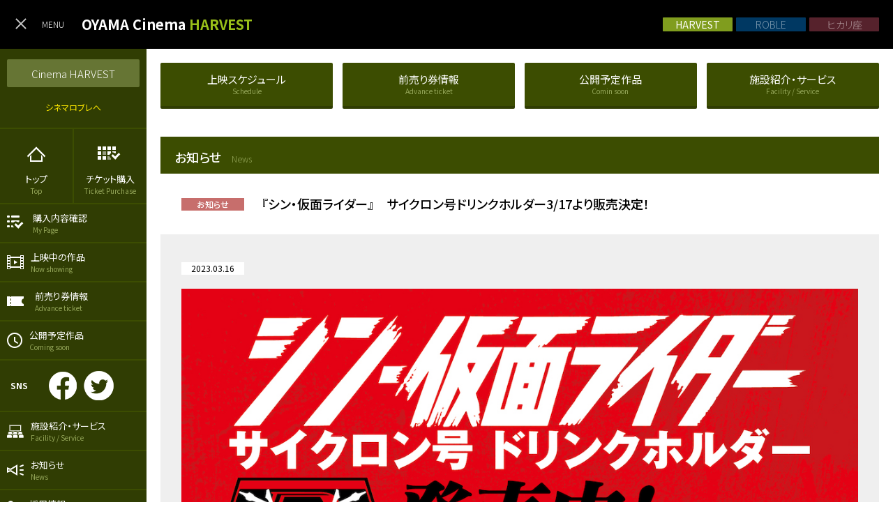

--- FILE ---
content_type: text/html; charset=UTF-8
request_url: https://www.ginsee.jp/harvest/news/2021/070.html
body_size: 3344
content:
<!DOCTYPE html>

<html lang="ja" class="no-scroll">

<head>
	<meta charset="utf-8">
	<meta http-equiv="X-UA-Compatible" content="IE=Edge">
	<meta name="viewport" content="width=device-width,initial-scale=1.0,minimum-scale=1.0">
	<meta name="ginsee-theater" content="harvest">
	<title>『シン・仮面ライダー』　サイクロン号ドリンクホルダー3/17より販売決定！| お知らせ | Oyama cinema Harvest-小山シネマハーヴェスト</title>
	<meta name="keywords" content="シネマ,ハーヴェスト,ウォーク,ロブレ,ロブレ5,映画館,栃木,小山,小山市,小山の映画館,小山市の映画館,sinema,cinama,栃木県,栃木県小山市,ハーベスト,ハーベストウォーク,シネマ,シネマハーベスト,映画" />
	<meta name="description" content="栃木県にある映画館GINSEE。小山シネマハーヴェスト、小山シネマロブレ、宇都宮ヒカリ座の公式サイトです。">
	<meta name="format-detection" content="telephone=no">
	<!-- Favicon, Thumbnail image -->
	<link href="../../../img/favicon.ico" rel="shortcut icon">
	<link rel="apple-touch-icon" sizes="180x180" href="../../../img/apple-touch-icon-180x180.png">
	<!-- OGP -->
	<meta property="og:site_name" content="Oyama cinema Harvest-小山シネマハーヴェスト" />
	<meta property="og:title" content="『シン・仮面ライダー』　サイクロン号ドリンクホルダー3/17より販売決定！ | お知らせ | Oyama cinema Harvest-小山シネマハーヴェスト">
	<meta property="og:description" content="栃木県にある映画館GINSEE。小山シネマハーヴェスト、小山シネマロブレ、宇都宮ヒカリ座の公式サイトです。">
	<meta property="og:url" content="https://www.ginsee.jp/">
	<meta property="og:image" content="https://www.ginsee.jp/img/ginsee_harvest.png">
	<meta property="og:type" content="website">
	<!-- Twitter -->
	<meta name="twitter:card" content="summary_large_image">
	<meta name="twitter:title" content="『シン・仮面ライダー』　サイクロン号ドリンクホルダー3/17より販売決定！ | お知らせ | Oyama cinema Harvest-小山シネマハーヴェスト">
	<meta name="twitter:description" content="栃木県にある映画館GINSEE。小山シネマハーヴェスト、小山シネマロブレ、宇都宮ヒカリ座の公式サイトです。">
	<meta name="twitter:image" content="https://www.ginsee.jp/img/ginsee_harvest.png">
	<!-- External files -->
	<link rel="stylesheet" href="https://fonts.googleapis.com/earlyaccess/notosansjp.css">
	<link rel="stylesheet" href="https://cdnjs.cloudflare.com/ajax/libs/Swiper/6.4.8/swiper-bundle.min.css" integrity="sha512-QbdyHQ4u/kGxcvKqhKEhmWCbo7N9XX30SPzf3oTpBGyot0buywJnX7J49JG7wWlS2A76a/QrXpuKZQKl4m5nSA==" crossorigin="anonymous" />
	<link rel="stylesheet" href="../../../css/style.css">
	<noscript><style>.noscript{display:block;}</style></noscript>
</head>

<body class="news-detail harvest">
	<header class="o-header">
		<div class="o-header__inner">
			<div class="o-header__left">
				<div class="o-hamburger js-hamburger is_active">
					<span></span>
					<span></span>
					<span></span>
				</div>
				<div class="o-header__menu">MENU</div>
				<h1 class="o-header__logo">
					<a href="../../../index.html">
						OYAMA Cinema <span class="harvest">HARVEST</span>
					</a>
				</h1>
			</div>
			<div class="o-header__right o-header__link">
				<a href="../../../index.html" class="o-button harvest current">
					<span>HARVEST</span>
				</a>
				<a href="../../../roble/index.html" class="o-button roble">
					<span>ROBLE</span>
				</a>
				<a href="../../../hikariza/index.html" class="o-button hikariza">
					<span>ヒカリ座</span>
				</a>
			</div>
		</div>
	</header>

	<main class="o-main">
		<nav class="o-nav harvest">
			<div class="o-nav__inner">
				<div class="o-nav__block o-nav__block--large">
					<h2 class="o-button">Cinema HARVEST</h2>
					<a class="o-nav__link" href="../../../roble/index.html">シネマロブレへ</a>
				</div>
				<div class="o-nav__block o-nav__block--double">
					<a href="../../../index.html" class="left">
						<img src="../../../img/menu/icon-top.png" alt="Top">
						<h3>
							トップ
							<span>Top</span>
						</h3>
					</a>
					<a href="https://ginsee.cineticket.jp/ch/theater/cinemaharvest/schedule" target="_blank" class="right">
						<img src="../../../img/menu/icon-ticket-purchase.png" alt="Ticket Purchase">
						<h3>
							チケット購入
							<span>Ticket Purchase</span>
						</h3>
					</a>
				</div>
				<div class="o-nav__block o-nav__block--common">
					<a href="https://ginsee.cineticket.jp/ch/theater/cinemaharvest/inquire_booking" target="_blank">
						<img src="../../../img/menu/icon-my-page.png" alt="My Page">
						<h3>
							購入内容確認
							<span>My Page</span>
						</h3>
					</a>
				</div>
				<div class="o-nav__block o-nav__block--common">
					<a href="../../../harvest/now-showing/index.html">
						<img src="../../../img/menu/icon-now-showing.png" alt="Now showing">
						<h3>
							上映中の作品
							<span>Now showing</span>
						</h3>
					</a>
				</div>
				<div class="o-nav__block o-nav__block--common">
					<a href="../../../harvest/advance-ticket/index.html">
						<img src="../../../img/menu/icon-advance-ticket.png" alt="Advance ticket">
						<h3>
							前売り券情報
							<span>Advance ticket</span>
						</h3>
					</a>
				</div>
				<div class="o-nav__block o-nav__block--common">
					<a href="../../../harvest/coming-soon/index.html">
						<img src="../../../img/menu/icon-coming-soon.png" alt="Coming soon">
						<h3>
							公開予定作品
							<span>Coming soon</span>
						</h3>
					</a>
				</div>
				<div class="o-nav__block o-nav__block--sns">
					<p>
						SNS
					</p>
					<a href="https://www.facebook.com/cinemaoyama" target="_blank">
						<img src="../../../img/menu/icon-facebook.png" alt="Facebook">
					</a>
					<a href="#" target="_blank">
						<img src="../../../img/menu/icon-twitter.png" alt="Twitter">
					</a>
				</div>
				<div class="o-nav__block o-nav__block--common">
					<a href="../../../harvest/facility/index.html">
						<img src="../../../img/menu/icon-facility.png" alt="Facility / Service">
						<h3>
							施設紹介・サービス
							<span>Facility / Service</span>
						</h3>
					</a>
				</div>
				<div class="o-nav__block o-nav__block--common">
					<a href="../../../harvest/news/index.html">
						<img src="../../../img/menu/icon-news.png" alt="News">
						<h3>
							お知らせ
							<span>News</span>
						</h3>
					</a>
				</div>
				<div class="o-nav__block o-nav__block--common">
					<a href="../../../harvest/recruit/index.html">
						<img src="../../../img/menu/icon-recruit.png" alt="Recruit">
						<h3>
							採用情報
							<span>Recruit</span>
						</h3>
					</a>
				</div>
			</div>
		</nav>
		<div class="o-body c-news-detail">
			<div class="o-inner">
				<nav class="o-g-nav harvest">
					<a href="../../../harvest/schedule/index.html" class="o-button">
						<h3>
							上映スケジュール
							<span>Schedule</span>
						</h3>
					</a>
					<a href="../../../harvest/advance-ticket/index.html" class="o-button">
						<h3>
							前売り券情報
							<span>Advance ticket</span>
						</h3>
					</a>
					<a href="../../../harvest/coming-soon/index.html" class="o-button">
						<h3>
							公開予定作品
							<span>Comin soon</span>
						</h3>
					</a>
					<a href="../../../harvest/facility/index.html" class="o-button ">
						<h3>
							施設紹介・サービス
							<span>Facility / Service</span>
						</h3>
					</a>

				</nav>
				<!-- <a class="o-modal o-please">
    <img src="../../../img/common/icon-exclamation-mark.png" alt="!">
    <p>ご来場のお客様へのお願い</p>
</a> -->
				<h2 class="o-title harvest">
					お知らせ<span>News</span>
				</h2>
				<h3 class="c-news-detail__title">
					<span class="news">お知らせ</span>
					<p>『シン・仮面ライダー』　サイクロン号ドリンクホルダー3/17より販売決定！</p>
				</h3>
				<div class="c-news-detail__contents harvest">
					<time>2023.03.16</time>

					<div>
						<img src="../../../img/news/kamen_rider_drink_2023.jpg" alt="シン・仮面ライダー サイクロン号ドリンクホルダー" style="background-color: white;" loading="lazy">
						<p class="note">
							※シネマハーヴェスト、コンセッションにてお求めいただけます。　１セット価格：5500円（税込）<br>
							※単体での販売はございません。必ずドリンクとのセットでの販売となります。<br>
							※ドリンクは、コカ・コーラ、コカ・コーラゼロ、メロンソーダ、ジンジャーエール、カルピス、ウーロン茶、アイスティーよりお選びいただけます。<br>
							※商品画像はイメージです。実際の商品とは異なる場合がございます。<br>
							※数量限定の為、なくなり次第終了となります。
						</p>
					</div>
				</div>
				<a href="../index.html" class="c-news-detail__back harvest">
					お知らせ一覧に戻る
				</a>
			</div>
		</div>
	</main>

	<footer id="footer" class="o-footer">
		<ul class="o-footer__top">
			<li>
				<a href="../../../harvest/facility/index.html">施設紹介・サービス</a>
			</li>
			<li>
				<a href="../../../harvest/recruit/index.html">採用情報</a>
			</li>
			<li>
				<a class="o-button contact" href="../../../harvest/faq/index.html#contact">お問い合わせ</a>
			</li>
		</ul>
		<div class="o-footer__bottom">
			<img src="../../../img/footer/logo-footer.png" srcset="../../../img/footer/logo-footer.png 1x,../../../img/footer/logo-footer@2x.png 2x" alt="Logo">
			<address class="o-footer__copy">&copy; Ginsee.co.,ltd.</address>
		</div>
	</footer>
	<script src="https://ajax.googleapis.com/ajax/libs/jquery/3.4.1/jquery.min.js" defer></script>
	<script src="https://cdnjs.cloudflare.com/ajax/libs/jquery-cookie/1.4.1/jquery.cookie.min.js" defer></script>
	<script src="https://cdnjs.cloudflare.com/ajax/libs/Swiper/6.4.8/swiper-bundle.min.js" integrity="sha512-9bpSJxAAJvmeQaFXUNEj1/0eGdUshcOiO8M5PrRX0WT3S8s7omJGVe8sL1VoePTYPSariYUqnYJ/XbDwH4hbrA==" crossorigin="anonymous"></script>
	<script src="../../../js/index.js" defer></script>

</body>
</html>


--- FILE ---
content_type: text/css
request_url: https://www.ginsee.jp/css/style.css
body_size: 10911
content:
html,body{font-family:'Noto Sans JP', sans-serif;-webkit-font-feature-settings:"palt";font-feature-settings:"palt"}body,div,dl,dt,dd,ul,ol,li,h1,h2,h3,h4,h5,h6,pre,form,fieldset,input,textarea,p,blockquote,th,td{margin:0;padding:0}address,caption,cite,code,dfn,em,strong,th,var{font-style:normal}table{border-collapse:collapse;border-spacing:0}caption,th{text-align:left}q:before,q:after{content:''}object,embed{vertical-align:top}hr,legend{display:none;clear:both}h1,h2,h3,h4,h5,h6{font-size:100%;font-weight:normal}img,abbr,acronym,fieldset{border:0;vertical-align:bottom;outline:none}li{list-style-type:none}ul{list-style-type:none}ul.disc{padding-left:2em;line-height:1.5;margin-bottom:2em}ul.disc li{margin-top:1em;list-style-type:disc}ul.disc li ul{padding-left:3em}ul.disc li ul li{list-style-type:none}ul.disc li ul.disc li{list-style-type:disc}ul.disc li ol{padding-left:3em}ul.disc li ol li{list-style-type:none}ul.disc li ol.decimal li{list-style-type:decimal}ol{list-style-type:none}ol.decimal{padding-left:2em;line-height:1.5;margin-bottom:2em}ol.decimal ul{margin-bottom:2em}ol.decimal li{margin-top:1em;list-style-type:decimal}ol.decimal li ul{padding-left:3em}ol.decimal li ul li{list-style-type:none}ol.decimal li ul.disc li{list-style-type:disc}ol.decimal li ol{padding-left:3em}ol.decimal li ol li{list-style-type:none}ol.decimal li ol.decimal li{list-style-type:decimal}dl dt{font-size:1.8rem;font-weight:700}@media screen and (max-width: 750px){dl dt{font-size:1.6rem}}dl dd{padding-left:2em}button{background-color:transparent;border:none;cursor:pointer;outline:none;padding:0;-webkit-appearance:none;-moz-appearance:none;appearance:none}input{-webkit-appearance:none;-moz-appearance:none;appearance:none;border:none;outline:none}textarea{-webkit-appearance:none;-moz-appearance:none;appearance:none;border:0;outline:none}*{-webkit-box-sizing:border-box;box-sizing:border-box;-webkit-text-size-adjust:100%;-moz-text-size-adjust:100%;-ms-text-size-adjust:100%;text-size-adjust:100%}html{font-weight:400;font-size:62.5%;line-height:1.5;color:#fff;background:#fff;-webkit-font-smoothing:antialiased}body{font-weight:400;width:100%;min-width:100%;height:100%;font-size:1.4rem;position:relative}@media screen and (max-width: 750px){body.scroll_stop{overflow:hidden}}img{width:auto;max-width:100%;height:auto}a{color:#fff;font-weight:400;text-decoration:none;-webkit-transition:.3s all ease-in-out;transition:.3s all ease-in-out}a:hover{opacity:0.8}a.underline{text-decoration:underline}a:hover img{opacity:0.8}p{word-break:break-all}[hidden]{display:none !important}.o-header{background-color:#000;padding:25px 0}.o-header__inner{display:-webkit-box;display:-ms-flexbox;display:flex;-webkit-box-align:center;-ms-flex-align:center;align-items:center;-webkit-box-pack:justify;-ms-flex-pack:justify;justify-content:space-between;padding:0 20px}.o-header__left{display:-webkit-box;display:-ms-flexbox;display:flex;-webkit-box-align:center;-ms-flex-align:center;align-items:center;-webkit-box-pack:start;-ms-flex-pack:start;justify-content:flex-start}.o-header__menu{line-height:1;font-size:1.2rem;font-weight:300;margin-left:20px}@media screen and (max-width: 750px){.o-header__menu{display:none}}.o-header__logo{line-height:1;margin-left:25px}.o-header__logo a{font-size:2.0rem;font-weight:700}.o-header__logo span.harvest{color:#99bf19}.o-header__logo span.roble{color:#70c1ff}.o-header__logo span.hikariza{color:#CD3A55}@media screen and (max-width: 750px){.o-header__right{display:none}}.o-header__link{display:-webkit-box;display:-ms-flexbox;display:flex}@media screen and (max-width: 750px){.o-header__link{display:none}}.o-header__link a{font-weight:300;line-height:0}.o-header__link a:hover{opacity:1}.o-header__link a:hover span{opacity:1}.o-header__link a:hover.harvest{background-color:#809d1e}.o-header__link a:hover.roble{background-color:#1e89da}.o-header__link a:hover.hikariza{background-color:#a7001f}.o-header__link a span{-webkit-transition:.3s all ease-in-out;transition:.3s all ease-in-out;opacity:.5}.o-header__link a.harvest{background-color:#3c4d01}.o-header__link a.roble{background-color:#003862}.o-header__link a.hikariza{background-color:#56222c}.o-header__link a.current{font-weight:400}.o-header__link a.current span{opacity:1}.o-header__link a.current.harvest{background-color:#809d1e}.o-header__link a.current.roble{background-color:#1e89da}.o-header__link a.current.hikariza{background-color:#a7001f}.o-header__link a+a{margin-left:5px}.hikariza .o-header{padding:24px 0}.hikariza .o-header__logo a{font-size:2.2rem}.o-main{position:relative;display:-webkit-box;display:-ms-flexbox;display:flex;-webkit-box-pack:justify;-ms-flex-pack:justify;justify-content:space-between;min-height:689px}@media screen and (max-width: 750px){.o-main{-webkit-box-align:start;-ms-flex-align:start;align-items:flex-start;min-height:auto}}.o-body{position:relative;z-index:10;-webkit-transition:.3s all ease-in-out;transition:.3s all ease-in-out;padding:20px 0 50px;padding-left:0;width:100%;color:#000}@media screen and (max-width: 750px){.o-body{padding:10px 0 40px}}.o-body.slide_body{padding-left:210px}@media screen and (max-width: 750px){.o-body.slide_body{padding-left:0}}.o-footer{font-size:1.2rem;font-weight:300}.o-footer__top{background-color:#333333;padding:15px;display:-webkit-box;display:-ms-flexbox;display:flex;-webkit-box-align:center;-ms-flex-align:center;align-items:center;-webkit-box-pack:end;-ms-flex-pack:end;justify-content:flex-end;-ms-flex-wrap:wrap;flex-wrap:wrap}@media screen and (max-width: 750px){.o-footer__top{-webkit-box-pack:center;-ms-flex-pack:center;justify-content:center;padding-bottom:0}}@media screen and (max-width: 750px){.o-footer__top li{margin-bottom:15px}}.o-footer__top li+li{margin-left:30px}.o-footer__top li .contact{background-color:#000}.o-footer__top li .contact.hikariza{background-color:#772e2e}.o-footer__bottom{background-color:#151515;padding:10px 15px;display:-webkit-box;display:-ms-flexbox;display:flex;-webkit-box-align:center;-ms-flex-align:center;align-items:center;-webkit-box-pack:justify;-ms-flex-pack:justify;justify-content:space-between}.o-inner{max-width:calc(1150px + 40px);padding:0 20px;margin:0 auto}@media screen and (max-width: 750px){.o-inner{max-width:calc(1150px + 20px);padding:0 10px}}.o-inner--wide{max-width:calc(1160px + 40px)}.o-hamburger{position:relative;width:20px;height:16px;display:-webkit-box;display:-ms-flexbox;display:flex;-webkit-box-align:center;-ms-flex-align:center;align-items:center;-webkit-box-pack:center;-ms-flex-pack:center;justify-content:center;-webkit-box-orient:vertical;-webkit-box-direction:normal;-ms-flex-direction:column;flex-direction:column;-webkit-transition:.3s all ease-in-out;transition:.3s all ease-in-out}.o-hamburger:hover{cursor:pointer}.o-hamburger span{position:relative;display:inline-block;width:20px;height:2px;background-color:#c5c5c5;-webkit-transition:.3s all ease-in-out;transition:.3s all ease-in-out}.o-hamburger span+span{margin-top:5px}.o-hamburger.is_active{background-color:transparent;border:none}.o-hamburger.is_active span:nth-child(1){-webkit-transform:rotate(45deg);transform:rotate(45deg)}.o-hamburger.is_active span:nth-child(2){display:none}.o-hamburger.is_active span:nth-child(3){-webkit-transform:rotate(-45deg);transform:rotate(-45deg)}.o-hamburger.is_active span+span{margin-top:0;top:-2px}.o-nav{position:fixed;z-index:9999;left:-210px;width:210px;height:100%;-webkit-transition:.3s all ease-in-out;transition:.3s all ease-in-out;background-repeat:no-repeat;overflow-y:scroll}@media screen and (max-width: 750px){.o-nav{height:auto;max-height:500px}}.o-nav.slide_nav{position:absolute;left:0}.o-nav.harvest{background-color:#303d03;background-image:url(../img/menu/bg-harvest.png);background-position:left bottom -30px}.o-nav.harvest h2{background-color:#667534}.o-nav.harvest span{color:#94a659}.o-nav.harvest .o-nav__block{border-bottom:2px solid #3c4d01}.o-nav.harvest .o-nav__block--double a.left{border-right:1px solid #3c4d01}.o-nav.harvest .o-nav__block--double a.right{border-left:1px solid #3c4d01}.o-nav.roble{background-color:#001f36;background-image:url(../img/menu/bg-roble.png);background-position:left bottom}.o-nav.roble h2{background-color:#0068b7}.o-nav.roble span{color:#6f9aba}.o-nav.roble .o-nav__block{border-bottom:2px solid #003862}.o-nav.roble .o-nav__block--double a.left{border-right:1px solid #003862}.o-nav.roble .o-nav__block--double a.right{border-left:1px solid #003862}.o-nav.hikariza{background-color:#a7001f;background-image:url(../img/menu/bg-hikariza.png);background-position:left bottom}.o-nav.hikariza h2{background-color:#CD3A55}.o-nav.hikariza span{color:#f26d86}.o-nav.hikariza .o-nav__block{border-bottom:2px solid #830018}.o-nav.hikariza .o-nav__block--double a.left{border-right:1px solid #830018}.o-nav.hikariza .o-nav__block--double a.right{border-left:1px solid #830018}.o-nav__inner{overflow-y:scroll}.o-nav h2{width:190px;height:40px;font-size:1.5rem;border-radius:2px}.o-nav h3{font-size:1.3rem}.o-nav span{font-size:1.0rem;display:block}.o-nav__link{display:block;margin-top:20px;color:#ffea00;font-size:1.2rem}.o-nav__block{padding:10px}.o-nav__block--large{text-align:center;padding:15px 10px 20px}.o-nav__block--double{padding:0;display:-webkit-box;display:-ms-flexbox;display:flex;-webkit-box-align:start;-ms-flex-align:start;align-items:flex-start;-webkit-box-pack:justify;-ms-flex-pack:justify;justify-content:space-between}.o-nav__block--double a{padding-top:25px;padding-bottom:10px;width:50%;display:-webkit-box;display:-ms-flexbox;display:flex;-webkit-box-align:center;-ms-flex-align:center;align-items:center;-webkit-box-pack:center;-ms-flex-pack:center;justify-content:center;-webkit-box-orient:vertical;-webkit-box-direction:normal;-ms-flex-direction:column;flex-direction:column}.o-nav__block--double a h3{text-align:center;margin-top:15px}.o-nav__block--common a{display:-webkit-box;display:-ms-flexbox;display:flex;-webkit-box-align:center;-ms-flex-align:center;align-items:center;-webkit-box-pack:start;-ms-flex-pack:start;justify-content:flex-start}.o-nav__block--common a h3{margin-left:10px;display:-webkit-box;display:-ms-flexbox;display:flex;-webkit-box-align:start;-ms-flex-align:start;align-items:flex-start;-webkit-box-pack:start;-ms-flex-pack:start;justify-content:flex-start;-webkit-box-orient:vertical;-webkit-box-direction:normal;-ms-flex-direction:column;flex-direction:column}.o-nav__block--sns{padding:15px;display:-webkit-box;display:-ms-flexbox;display:flex;-webkit-box-align:center;-ms-flex-align:center;align-items:center;-webkit-box-pack:start;-ms-flex-pack:start;justify-content:flex-start}.o-nav__block--sns p{font-size:1.2rem;font-weight:700;margin-right:20px}.o-nav__block--sns a{display:block;margin-left:10px}.o-nav__block--comming-soon{display:none}.o-g-nav{display:-webkit-box;display:-ms-flexbox;display:flex;-webkit-box-align:center;-ms-flex-align:center;align-items:center;-webkit-box-pack:justify;-ms-flex-pack:justify;justify-content:space-between;margin-bottom:40px}@media screen and (max-width: 750px){.o-g-nav{-ms-flex-wrap:wrap;flex-wrap:wrap;margin-bottom:20px}}.o-g-nav.harvest a{background-color:#3c4d01;border-bottom:4px solid #303d03}.o-g-nav.harvest a:hover{opacity:1;background-color:#667534}.o-g-nav.harvest a:hover span{color:#fff}.o-g-nav.harvest a.current{background-color:#667534}.o-g-nav.harvest a.current span{color:#fff}.o-g-nav.harvest span{color:#94a659;font-size:1.0rem;display:block}.o-g-nav.roble a{background-color:#003862;border-bottom:4px solid #001f36}.o-g-nav.roble a:hover{opacity:1;background-color:#0068b7}.o-g-nav.roble a:hover span{color:#fff}.o-g-nav.roble a.current{background-color:#0068b7}.o-g-nav.roble a.current span{color:#fff}.o-g-nav.roble span{color:#6f9aba;font-size:1.0rem;display:block}.o-g-nav.hikariza a{background-color:#a7001f;border-bottom:4px solid #830018}.o-g-nav.hikariza a:hover{opacity:1;background-color:#CD3A55}.o-g-nav.hikariza a:hover span{color:#fff}.o-g-nav.hikariza a.current{background-color:#CD3A55}.o-g-nav.hikariza a.current span{color:#fff}.o-g-nav.hikariza span{color:#f26d86;font-size:1.0rem;display:block}.o-g-nav a{display:-webkit-box;display:-ms-flexbox;display:flex;-webkit-box-align:center;-ms-flex-align:center;align-items:center;-webkit-box-pack:center;-ms-flex-pack:center;justify-content:center;-webkit-box-orient:vertical;-webkit-box-direction:normal;-ms-flex-direction:column;flex-direction:column;width:24%;height:66px;border-radius:2px}@media screen and (max-width: 750px){.o-g-nav a{width:48%;height:56px;margin-bottom:10px}}.o-g-nav a h3{font-size:1.5rem;text-align:center}.o-g-nav a span{font-size:1.2rem;display:block;margin-top:5px}.o-g-nav a.coming-soon{pointer-events:none;opacity:.5;-webkit-filter:gray;filter:gray;-webkit-filter:grayscale(1);filter:grayscale(1)}.o-button{color:#fff;font-weight:300;line-height:1;display:-webkit-box;display:-ms-flexbox;display:flex;-webkit-box-align:center;-ms-flex-align:center;align-items:center;-webkit-box-pack:center;-ms-flex-pack:center;justify-content:center;width:100px;height:20px;border-radius:1px}.o-please{max-width:470px;height:45px;margin:40px auto;background:-webkit-gradient(linear, left top, left bottom, from(#e9382f), to(#b82821));background:linear-gradient(to bottom, #e9382f, #b82821);display:-webkit-box;display:-ms-flexbox;display:flex;-webkit-box-align:center;-ms-flex-align:center;align-items:center;-webkit-box-pack:center;-ms-flex-pack:center;justify-content:center}@media screen and (max-width: 750px){.o-please{margin:20px auto}}.o-please:hover{cursor:pointer}.o-please p{margin-left:10px;font-size:1.8rem;font-weight:500}.o-title{position:relative;line-height:1;color:#fff;font-size:1.8rem;font-weight:500;padding:20px 20px 15px;margin-bottom:30px}@media screen and (max-width: 750px){.o-title{margin-bottom:20px}}.o-title.harvest{background-color:#3c4d01}.o-title.harvest span{color:#94a659}.o-title.harvest .news-link{background-image:url(../img/common/show-all-arrow_harvest.png)}.o-title.roble{background-color:#003862}.o-title.roble span{color:#6f9aba}.o-title.roble .news-link{background-image:url(../img/common/show-all-arrow_roble.png)}.o-title.hikariza{background-color:#830018}.o-title.hikariza span{color:#f26d86}.o-title.hikariza .news-link{background-image:url(../img/common/show-all-arrow_hikariza.png)}.o-title span{font-size:1.2rem;font-weight:300;display:inline-block;margin-left:15px}.o-title .news-link{display:-webkit-inline-box;display:-ms-inline-flexbox;display:inline-flex;-webkit-box-align:center;-ms-flex-align:center;align-items:center;-webkit-box-pack:center;-ms-flex-pack:center;justify-content:center;margin-left:30px;font-size:1.2rem;font-weight:400;background-repeat:no-repeat;background-size:contain;width:94px;height:24px}@media screen and (max-width: 750px){.o-title .news-link{margin-left:15px}}.o-sub-title{position:relative;line-height:1;color:#fff;font-size:1.6rem;font-weight:300;padding:15px 20px;margin-bottom:20px}@media screen and (max-width: 750px){.o-sub-title{margin-bottom:10px}}.o-sub-title.harvest{background-color:#667534}.o-sub-title.roble{background-color:#0068b7}.o-sub-title.hikariza{background-color:#CD3A55}.swiper-custom-parent{position:relative}.swiper-wrapper{width:100%}.swiper1{width:95%}@media screen and (max-width: 750px){.swiper1{width:100%}}.swiper1 .swiper-slide:hover{cursor:pointer}.swiper2{width:100%}.swiper2 .swiper-slide{opacity:0 !important}.swiper2 .swiper-slide-active{opacity:1 !important;width:100% !important}.swiper-button-prev{background-color:#454545;width:20px;height:100px;left:0;outline:none;top:0;margin-top:0}.swiper-button-prev::after{content:none}.swiper-button-prev::before{content:"";display:inline-block;width:11px;height:18px;background-image:url(../img/schedule/arrow-prev.png);background-size:contain;background-repeat:no-repeat}.swiper-button-next{background-color:#454545;width:20px;height:100px;right:0;outline:none;top:0;margin-top:0}.swiper-button-next::after{content:none}.swiper-button-next::before{content:"";display:inline-block;width:11px;height:18px;background-image:url(../img/schedule/arrow-next.png);background-size:contain;background-repeat:no-repeat}.o-overlay{display:none;-webkit-box-align:center;-ms-flex-align:center;align-items:center;-webkit-box-pack:center;-ms-flex-pack:center;justify-content:center;width:100%;height:100%;background:rgba(0,0,0,0.6);position:fixed;z-index:9999;top:50%;left:50%;-webkit-transform:translate(-50%, -50%);transform:translate(-50%, -50%)}.o-overlay .contents-area{width:75%;height:50%;background-color:#fff;position:absolute;top:50%;left:50%;-webkit-transform:translateY(-50%) translateX(-50%);transform:translateY(-50%) translateX(-50%);z-index:999;display:-webkit-box;display:-ms-flexbox;display:flex;-webkit-box-align:center;-ms-flex-align:center;align-items:center;-webkit-box-pack:center;-ms-flex-pack:center;justify-content:center;-webkit-box-orient:vertical;-webkit-box-direction:normal;-ms-flex-direction:column;flex-direction:column}.o-overlay .contents-area p{padding:15px;color:#000}.o-overlay .contents-area a{color:#000}.o-overlay .contents-area button{display:block;font-size:1.2rem;color:#fff;border:2px;position:absolute;right:0;bottom:-1.5em}.o-overlay .contents-area button .cross{position:relative;display:inline-block;width:12px;height:12px}.o-overlay .contents-area button .cross span{display:block;background-color:#fff;width:14px;height:1px;position:absolute}.o-overlay .contents-area button .cross span.top{top:7px;-webkit-transform:rotate(45deg);transform:rotate(45deg)}.o-overlay .contents-area button .cross span.bottom{bottom:4px;-webkit-transform:rotate(-45deg);transform:rotate(-45deg)}.o-form{background-color:#efefef}.o-form__contents{padding:25px 25px 30px}@media screen and (max-width: 750px){.o-form__contents{padding:15px}}.o-form__visible-block{max-width:calc(570px + 20px);padding:0 10px;margin:0 auto}.o-form__hidden-block{max-width:calc(570px + 20px);padding:0 10px;margin:0}.o-form__hidden-block span{font-weight:700}.o-form__check-text{margin-bottom:20px;color:#667534;font-weight:500}.o-form__block+.o-form__block{margin-top:20px}@media screen and (max-width: 750px){.o-form__block+.o-form__block{margin-top:30px}}.o-form__input-box{width:100%}.o-form__error{margin-top:5px;color:#ff6464;font-size:1.2rem}.o-form label{font-weight:500;display:block;margin-bottom:10px}.o-form__required{display:inline-block;margin-left:1em;font-size:1.1rem;font-weight:300;color:#ff6464}.o-form input{width:100%;min-height:40px;padding:1em;background-color:#fff;border:1px solid #dfdfdf;border-radius:3px}.o-form textarea{width:100%;min-height:120px;padding:1em;resize:vertical;border:1px solid #dfdfdf;border-radius:3px}@media screen and (max-width: 750px){.o-form textarea{min-height:100px}}.o-form button{display:-webkit-box;display:-ms-flexbox;display:flex;-webkit-box-align:center;-ms-flex-align:center;align-items:center;-webkit-box-pack:center;-ms-flex-pack:center;justify-content:center;color:#fff;background:-webkit-gradient(linear, left top, left bottom, from(#ffb400), to(#ee7b00));background:linear-gradient(to bottom, #ffb400, #ee7b00);width:200px;height:40px;margin:30px auto 0}@media screen and (max-width: 750px){.o-form button{margin-top:15px}}.c-top__news .news-list{margin-top:30px;background-color:#efefef;padding:40px 30px}@media screen and (max-width: 750px){.c-top__news .news-list{margin-top:20px;padding:20px 15px}}.c-top__news .news-list li+li{margin-top:20px}.c-top__news .news-list li a{display:-webkit-box;display:-ms-flexbox;display:flex;-webkit-box-align:start;-ms-flex-align:start;align-items:flex-start;-webkit-box-pack:start;-ms-flex-pack:start;justify-content:flex-start}.c-top__news .news-list li span{color:#fff;display:block;min-width:90px;height:18px;line-height:1;font-size:1.2rem;font-weight:500;display:-webkit-box;display:-ms-flexbox;display:flex;-webkit-box-align:center;-ms-flex-align:center;align-items:center;-webkit-box-pack:center;-ms-flex-pack:center;justify-content:center}.c-top__news .news-list li span.all.harvest{background-color:#303d03}.c-top__news .news-list li span.all.roble{background-color:#001f36}.c-top__news .news-list li span.all.hikariza{background-color:#830018}.c-top__news .news-list li span.news{background-color:#c76e6c}.c-top__news .news-list li span.guide{background-color:#2963a5}.c-top__news .news-list li span.event{background-color:#65bd56}.c-top__news .news-list li span.campaign{background-color:#e0ab25}.c-top__news .news-list li p{color:#000;font-size:1.4rem;margin-left:10px}.c-top__schedule{margin-top:30px}.c-news__category{padding-left:30px;max-width:530px;display:-webkit-box;display:-ms-flexbox;display:flex;-webkit-box-align:center;-ms-flex-align:center;align-items:center;-webkit-box-pack:justify;-ms-flex-pack:justify;justify-content:space-between;-ms-flex-wrap:wrap;flex-wrap:wrap}@media screen and (max-width: 750px){.c-news__category{max-width:100%;padding-left:0}}.c-news__category button{color:#fff;display:block;width:90px;height:18px;line-height:1;font-size:1.2rem;font-weight:500;display:-webkit-box;display:-ms-flexbox;display:flex;-webkit-box-align:center;-ms-flex-align:center;align-items:center;-webkit-box-pack:center;-ms-flex-pack:center;justify-content:center}@media screen and (max-width: 750px){.c-news__category button{width:48%;margin-bottom:10px}}.c-news__category button.all.harvest{background-color:#303d03}.c-news__category button.all.roble{background-color:#001f36}.c-news__category button.all.hikariza{background-color:#830018}.c-news__category button.news{background-color:#c76e6c}.c-news__category button.guide{background-color:#2963a5}.c-news__category button.event{background-color:#65bd56}.c-news__category button.campaign{background-color:#e0ab25}.c-news__list{margin-top:30px;background-color:#efefef;padding:40px 30px}@media screen and (max-width: 750px){.c-news__list{margin-top:20px;padding:20px 15px}}.c-news__list li{border-bottom:1px solid #d4d4d4;padding-bottom:20px}.c-news__list li+li{margin-top:20px}.c-news__list li a{display:-webkit-box;display:-ms-flexbox;display:flex;-webkit-box-align:start;-ms-flex-align:start;align-items:flex-start;-webkit-box-pack:start;-ms-flex-pack:start;justify-content:flex-start}.c-news__list li span{color:#fff;display:block;min-width:90px;height:18px;line-height:1;font-size:1.2rem;font-weight:500;display:-webkit-box;display:-ms-flexbox;display:flex;-webkit-box-align:center;-ms-flex-align:center;align-items:center;-webkit-box-pack:center;-ms-flex-pack:center;justify-content:center}.c-news__list li span.all.harvest{background-color:#303d03}.c-news__list li span.all.roble{background-color:#001f36}.c-news__list li span.all.hikariza{background-color:#830018}.c-news__list li span.news{background-color:#c76e6c}.c-news__list li span.guide{background-color:#2963a5}.c-news__list li span.event{background-color:#65bd56}.c-news__list li span.campaign{background-color:#e0ab25}.c-news__list li p{color:#000;font-size:1.4rem;margin-left:10px}.c-news-detail__title{padding-left:30px;display:-webkit-box;display:-ms-flexbox;display:flex;-webkit-box-align:start;-ms-flex-align:start;align-items:flex-start;-webkit-box-pack:start;-ms-flex-pack:start;justify-content:flex-start}@media screen and (max-width: 750px){.c-news-detail__title{padding-left:0;-webkit-box-orient:vertical;-webkit-box-direction:normal;-ms-flex-direction:column;flex-direction:column}}.c-news-detail__title span{position:relative;top:5px;color:#fff;display:block;min-width:90px;height:18px;line-height:1;font-size:1.2rem;font-weight:500;display:-webkit-box;display:-ms-flexbox;display:flex;-webkit-box-align:center;-ms-flex-align:center;align-items:center;-webkit-box-pack:center;-ms-flex-pack:center;justify-content:center}@media screen and (max-width: 750px){.c-news-detail__title span{top:auto}}.c-news-detail__title span.all.harvest{background-color:#303d03}.c-news-detail__title span.all.roble{background-color:#001f36}.c-news-detail__title span.all.hikariza{background-color:#830018}.c-news-detail__title span.news{background-color:#c76e6c}.c-news-detail__title span.guide{background-color:#2963a5}.c-news-detail__title span.event{background-color:#65bd56}.c-news-detail__title span.campaign{background-color:#e0ab25}.c-news-detail__title p{color:#000;font-size:1.8rem;font-weight:500;margin-left:25px}@media screen and (max-width: 750px){.c-news-detail__title p{margin-left:0;margin-top:5px}}.c-news-detail__contents{margin-top:30px;background-color:#efefef;padding:40px 30px}@media screen and (max-width: 750px){.c-news-detail__contents{margin-top:20px;padding:20px 15px}}.c-news-detail__contents.harvest a{color:#94a659}.c-news-detail__contents.roble a{color:#6f9aba}.c-news-detail__contents.hikariza a{color:#f26d86}.c-news-detail__contents time{display:block;margin-bottom:20px;background-color:#fff;max-width:90px;height:18px;line-height:1;font-size:1.2rem;font-weight:400;display:-webkit-box;display:-ms-flexbox;display:flex;-webkit-box-align:center;-ms-flex-align:center;align-items:center;-webkit-box-pack:center;-ms-flex-pack:center;justify-content:center}.c-news-detail__contents div+div{margin-top:30px}.c-news-detail__contents h4{font-weight:700}.c-news-detail__contents p{line-height:1.8}.c-news-detail__contents p.note{color:#525252;font-size:1.2rem}.c-news-detail__back{margin:20px auto 0;background-color:#f9fcef;font-size:1.6rem;display:-webkit-box;display:-ms-flexbox;display:flex;-webkit-box-align:center;-ms-flex-align:center;align-items:center;-webkit-box-pack:center;-ms-flex-pack:center;justify-content:center;width:266px;height:41px}.c-news-detail__back.harvest{color:#667534;border:2px solid #667534}.c-news-detail__back.roble{color:#0068b7;border:2px solid #0068b7}.c-news-detail__back.hikariza{color:#CD3A55;border:2px solid #CD3A55}.c-movie__list{display:-webkit-box;display:-ms-flexbox;display:flex;-webkit-box-pack:justify;-ms-flex-pack:justify;justify-content:space-between;-ms-flex-wrap:wrap;flex-wrap:wrap}.c-movie__list::after{content:"";display:block;width:31%}.c-movie__list li{width:31%;margin-bottom:40px;display:-webkit-box;display:-ms-flexbox;display:flex;-webkit-box-orient:vertical;-webkit-box-direction:normal;-ms-flex-direction:column;flex-direction:column;background-color:#454545}@media screen and (max-width: 750px){.c-movie__list li{width:48%;margin-bottom:15px}}.c-movie__list li .image{overflow:hidden;text-align:center;border:1px solid #454545;background-color:#fafafa}.c-movie__list li .image img{max-width:170px}@media screen and (max-width: 750px){.c-movie__list li .image img{max-width:100%}}.c-movie__list li .image--wide img{max-width:100%}@media screen and (max-width: 750px){.c-movie__list li .image--wide img{max-width:100%}}.c-movie__list li h3{padding:20px 20px 40px}.c-movie__list li h3 .title{display:block;color:#fff;font-size:1.8rem;font-weight:500}.c-movie__list li h3 .alt{display:block;font-size:1.2rem;font-weight:300;color:#aeaeae}.c-movie__list li .box{margin-top:auto;padding:0 20px 20px;display:-webkit-box;display:-ms-flexbox;display:flex;-webkit-box-align:start;-ms-flex-align:start;align-items:flex-start;-webkit-box-pack:justify;-ms-flex-pack:justify;justify-content:space-between;-ms-flex-wrap:wrap;flex-wrap:wrap}.c-movie__list li .box a{display:-webkit-box;display:-ms-flexbox;display:flex;-webkit-box-align:center;-ms-flex-align:center;align-items:center;-webkit-box-pack:center;-ms-flex-pack:center;justify-content:center;line-height:1;background:-webkit-gradient(linear, left top, left bottom, from(#ffb400), to(#ee7b00));background:linear-gradient(to bottom, #ffb400, #ee7b00);width:100%;max-width:200px;height:40px}.c-movie__list li .box span{margin-top:10px;width:90px;height:24px;line-height:1;font-weight:500;display:-webkit-box;display:-ms-flexbox;display:flex;-webkit-box-align:center;-ms-flex-align:center;align-items:center;-webkit-box-pack:center;-ms-flex-pack:center;justify-content:center}.c-movie__list li .box span.coming-soon{background-color:#de0000;color:#fff}.c-movie__list li .box span.new{background-color:#fff;color:#ff7070}.c-movie__list li .box span.now{background-color:#fff;color:#3c4d01}.c-movie__list li .box span.fin{background-color:#fff;color:#b098ec}.c-movie-guide .contents-head{background-color:#454545;padding:15px 15px 15px 25px;display:-webkit-box;display:-ms-flexbox;display:flex;-webkit-box-align:start;-ms-flex-align:start;align-items:flex-start;-webkit-box-pack:justify;-ms-flex-pack:justify;justify-content:space-between}@media screen and (max-width: 750px){.c-movie-guide .contents-head{padding:10px;-webkit-box-orient:vertical;-webkit-box-direction:normal;-ms-flex-direction:column;flex-direction:column}}.c-movie-guide .contents-head h3{font-size:2.2rem;color:#fff;display:-webkit-box;display:-ms-flexbox;display:flex;-webkit-box-align:end;-ms-flex-align:end;align-items:flex-end;max-width:90%}@media screen and (max-width: 750px){.c-movie-guide .contents-head h3{font-size:1.8rem;max-width:100%;-webkit-box-orient:vertical;-webkit-box-direction:normal;-ms-flex-direction:column;flex-direction:column;-webkit-box-align:start;-ms-flex-align:start;align-items:flex-start}}.c-movie-guide .contents-head h3 span{display:block;margin-left:20px;color:#aeaeae;font-size:1.2rem}@media screen and (max-width: 750px){.c-movie-guide .contents-head h3 span{margin-left:0}}.c-movie-guide .contents-head .mark{min-width:90px;height:24px;line-height:1;font-weight:500;display:-webkit-box;display:-ms-flexbox;display:flex;-webkit-box-align:center;-ms-flex-align:center;align-items:center;-webkit-box-pack:center;-ms-flex-pack:center;justify-content:center}@media screen and (max-width: 750px){.c-movie-guide .contents-head .mark{margin-top:10px}}.c-movie-guide .contents-head .mark.coming-soon{background-color:#de0000;color:#fff}.c-movie-guide .contents-head .mark.new{background-color:#fff;color:#ff7070}.c-movie-guide .contents-head .mark.now{background-color:#fff;color:#3c4d01}.c-movie-guide .contents-head .mark.fin{background-color:#fff;color:#b098ec}.c-movie-guide .contents-body{background-color:#454545;padding:20px 20px 20px 35px;border-top:1px solid #aeaeae;display:-webkit-box;display:-ms-flexbox;display:flex;-webkit-box-align:start;-ms-flex-align:start;align-items:flex-start;-webkit-box-pack:justify;-ms-flex-pack:justify;justify-content:space-between}@media screen and (max-width: 750px){.c-movie-guide .contents-body{padding:15px;-webkit-box-orient:vertical;-webkit-box-direction:normal;-ms-flex-direction:column;flex-direction:column;-webkit-box-align:center;-ms-flex-align:center;align-items:center;-webkit-box-pack:center;-ms-flex-pack:center;justify-content:center}}.c-movie-guide .contents-body .image{max-width:170px;min-width:170px;display:-webkit-box;display:-ms-flexbox;display:flex;-webkit-box-orient:vertical;-webkit-box-direction:normal;-ms-flex-direction:column;flex-direction:column}.c-movie-guide .contents-body .image img{border:1px solid #fff}.c-movie-guide .contents-body .image a{border:1px solid #fff;display:-webkit-box;display:-ms-flexbox;display:flex;-webkit-box-align:center;-ms-flex-align:center;align-items:center;-webkit-box-pack:center;-ms-flex-pack:center;justify-content:center;line-height:1;background-color:#000;width:100%;max-width:170px;height:30px;margin-top:10px}.c-movie-guide .contents-body .info{margin-left:30px;color:#fff}@media screen and (max-width: 750px){.c-movie-guide .contents-body .info{margin-left:0;margin-top:20px}}.c-movie-guide .contents-body .info h4{font-size:1.6rem;font-weight:700}.c-movie-guide .contents-body .info .text{margin-top:20px}.c-movie-guide .contents-body .info .section{margin-top:20px;display:-webkit-box;display:-ms-flexbox;display:flex;-webkit-box-align:start;-ms-flex-align:start;align-items:flex-start;-webkit-box-pack:start;-ms-flex-pack:start;justify-content:flex-start}.c-movie-guide .contents-body .info .section span{background-color:#8c8c8c;font-size:1.3rem;display:-webkit-box;display:-ms-flexbox;display:flex;-webkit-box-align:center;-ms-flex-align:center;align-items:center;-webkit-box-pack:center;-ms-flex-pack:center;justify-content:center;min-width:70px;height:24px;line-height:1;margin-right:10px}.c-movie-guide .contents-body .info .section .name p{display:inline-block;margin-right:20px}.c-schedule__date-list{margin-top:20px}.c-schedule__date-list.harvest .swiper-slide .closed{background-color:#667534}.c-schedule__date-list.harvest .swiper-slide-active{background-color:#667534}.c-schedule__date-list.harvest .swiper-slide-active .date{color:#fff}.c-schedule__date-list.harvest .swiper-slide-active .date .day-of-week{color:#667534}.c-schedule__date-list.harvest .swiper-slide-active .closed{background-color:#fff;color:#667534;border:2px solid #667534}.c-schedule__date-list.roble .swiper-slide .closed{background-color:#0068b7}.c-schedule__date-list.roble .swiper-slide-active{background-color:#0068b7}.c-schedule__date-list.roble .swiper-slide-active .date{color:#fff}.c-schedule__date-list.roble .swiper-slide-active .date .day-of-week{color:#0068b7}.c-schedule__date-list.roble .swiper-slide-active .closed{background-color:#fff;color:#0068b7;border:2px solid #0068b7}.c-schedule__date-list.hikariza .swiper-slide .closed{background-color:#CD3A55}.c-schedule__date-list.hikariza .swiper-slide-active{background-color:#CD3A55}.c-schedule__date-list.hikariza .swiper-slide-active .date{color:#fff}.c-schedule__date-list.hikariza .swiper-slide-active .date .day-of-week{color:#CD3A55}.c-schedule__date-list.hikariza .swiper-slide-active .closed{background-color:#fff;color:#CD3A55;border:2px solid #CD3A55}.c-schedule__date-list .swiper-slide{min-width:150px;min-height:100px;background-color:#efefef;padding:15px 7px 7px}@media screen and (max-width: 750px){.c-schedule__date-list .swiper-slide{min-width:auto}}.c-schedule__date-list .swiper-slide .date{display:-webkit-box;display:-ms-flexbox;display:flex;-webkit-box-align:end;-ms-flex-align:end;align-items:flex-end;-webkit-box-pack:center;-ms-flex-pack:center;justify-content:center;font-size:2.4rem;font-weight:900;color:#939393;line-height:1}.c-schedule__date-list .swiper-slide .date .slash{font-size:2.0rem;position:relative;bottom:4px;display:inline-block;margin:0 2px}.c-schedule__date-list .swiper-slide .date .day{font-size:3.0rem}.c-schedule__date-list .swiper-slide .date .day-of-week{font-size:1.6rem;font-weight:500;background-color:#fff;border-radius:2px;width:24px;height:24px;line-height:1;display:-webkit-inline-box;display:-ms-inline-flexbox;display:inline-flex;-webkit-box-align:center;-ms-flex-align:center;align-items:center;-webkit-box-pack:center;-ms-flex-pack:center;justify-content:center;margin-left:10px}.c-schedule__date-list .swiper-slide .event-title{line-height:1;color:#000;font-size:1.3rem;font-weight:700;background:-webkit-gradient(linear, left top, left bottom, from(#ffebb0), to(#ffd800));background:linear-gradient(to bottom, #ffebb0, #ffd800);border-radius:2px;width:100%;height:28px;display:-webkit-box;display:-ms-flexbox;display:flex;-webkit-box-align:center;-ms-flex-align:center;align-items:center;-webkit-box-pack:center;-ms-flex-pack:center;justify-content:center;margin-top:20px}.c-schedule__date-list .swiper-slide .closed{line-height:1;color:#fff;font-size:1.3rem;font-weight:700;border-radius:2px;width:100%;height:28px;display:-webkit-box;display:-ms-flexbox;display:flex;-webkit-box-align:center;-ms-flex-align:center;align-items:center;-webkit-box-pack:center;-ms-flex-pack:center;justify-content:center;margin-top:20px}.c-schedule__info{margin-top:20px}.c-schedule__date{padding:15px;display:-webkit-box;display:-ms-flexbox;display:flex;-webkit-box-align:center;-ms-flex-align:center;align-items:center;-webkit-box-pack:justify;-ms-flex-pack:justify;justify-content:space-between}.c-schedule__date.harvest{background-color:#667534}.c-schedule__date.harvest .day-of-week{color:#667534}.c-schedule__date.harvest .closed{background-color:#fff;color:#667534;border:2px solid #667534}.c-schedule__date.roble{background-color:#0068b7}.c-schedule__date.roble .day-of-week{color:#0068b7}.c-schedule__date.roble .closed{background-color:#fff;color:#0068b7;border:2px solid #0068b7}.c-schedule__date.hikariza{background-color:#CD3A55}.c-schedule__date.hikariza .day-of-week{color:#CD3A55}.c-schedule__date.hikariza .closed{background-color:#fff;color:#CD3A55;border:2px solid #CD3A55}.c-schedule__date .date{display:-webkit-box;display:-ms-flexbox;display:flex;-webkit-box-align:end;-ms-flex-align:end;align-items:flex-end;-webkit-box-pack:start;-ms-flex-pack:start;justify-content:flex-start;font-size:2.4rem;font-weight:900;color:#fff;line-height:1}.c-schedule__date .date .slash{font-size:2.0rem;position:relative;bottom:4px;display:inline-block;margin:0 2px}.c-schedule__date .date .day{font-size:3.0rem}.c-schedule__date .date .day-of-week{font-size:1.6rem;font-weight:500;background-color:#fff;border-radius:2px;width:24px;height:24px;line-height:1;display:-webkit-inline-box;display:-ms-inline-flexbox;display:inline-flex;-webkit-box-align:center;-ms-flex-align:center;align-items:center;-webkit-box-pack:center;-ms-flex-pack:center;justify-content:center;margin-left:10px}.c-schedule__date .event-title{line-height:1;color:#000;font-size:1.3rem;font-weight:700;background:-webkit-gradient(linear, left top, left bottom, from(#ffebb0), to(#ffd800));background:linear-gradient(to bottom, #ffebb0, #ffd800);border-radius:2px;min-width:140px;height:28px;display:-webkit-box;display:-ms-flexbox;display:flex;-webkit-box-align:center;-ms-flex-align:center;align-items:center;-webkit-box-pack:center;-ms-flex-pack:center;justify-content:center}.c-schedule__date .closed{line-height:1;color:#fff;font-size:1.3rem;font-weight:700;border-radius:2px;min-width:140px;height:28px;display:-webkit-box;display:-ms-flexbox;display:flex;-webkit-box-align:center;-ms-flex-align:center;align-items:center;-webkit-box-pack:center;-ms-flex-pack:center;justify-content:center}.c-schedule__movies{margin-top:20px}.c-schedule__movies.harvest .contents .screening-time-block .time{background-color:#303d03}.c-schedule__movies.harvest .contents .screening-time-block .time--fin{background-color:#c0c6ab}.c-schedule__movies.harvest .contents .screening-time-block .time a{background-color:#667534}.c-schedule__movies.roble .contents .screening-time-block .time{background-color:#001f36}.c-schedule__movies.roble .contents .screening-time-block .time--fin{background-color:#aabfce}.c-schedule__movies.roble .contents .screening-time-block .time a{background-color:#0068b7}.c-schedule__movies.hikariza .contents .screening-time-block .time{background-color:#a7001f}.c-schedule__movies.hikariza .contents .screening-time-block .time--fin{background-color:#e1a8b2}.c-schedule__movies.hikariza .contents .screening-time-block .time a{background-color:#CD3A55}.c-schedule__movies ul li+li{margin-top:10px}.c-schedule__movies ul li .head{padding:15px;background-color:#454545;display:-webkit-box;display:-ms-flexbox;display:flex;-webkit-box-align:start;-ms-flex-align:start;align-items:flex-start;-webkit-box-pack:justify;-ms-flex-pack:justify;justify-content:space-between}@media screen and (max-width: 750px){.c-schedule__movies ul li .head{-webkit-box-orient:vertical;-webkit-box-direction:normal;-ms-flex-direction:column;flex-direction:column}}.c-schedule__movies ul li .head:hover{cursor:pointer}.c-schedule__movies ul li .head.is_active .arrow .spin{-webkit-transform:rotate(0deg);transform:rotate(0deg)}.c-schedule__movies ul li .head h4{max-width:85%;display:-webkit-box;display:-ms-flexbox;display:flex;-webkit-box-align:end;-ms-flex-align:end;align-items:flex-end}@media screen and (max-width: 750px){.c-schedule__movies ul li .head h4{-webkit-box-orient:vertical;-webkit-box-direction:normal;-ms-flex-direction:column;flex-direction:column;max-width:100%}}.c-schedule__movies ul li .head h4 .title{display:block;color:#fff;font-size:1.8rem;font-weight:500}.c-schedule__movies ul li .head h4 .alt{display:block;color:#aeaeae;font-size:1.2rem;font-weight:300;margin-left:20px}@media screen and (max-width: 750px){.c-schedule__movies ul li .head h4 .alt{margin-left:0;margin-top:5px}}.c-schedule__movies ul li .head .arrow{display:-webkit-box;display:-ms-flexbox;display:flex;-webkit-box-align:center;-ms-flex-align:center;align-items:center}@media screen and (max-width: 750px){.c-schedule__movies ul li .head .arrow{margin-top:10px;margin-left:auto}}.c-schedule__movies ul li .head .arrow .label{min-width:90px;height:24px;line-height:1;font-weight:500;display:-webkit-box;display:-ms-flexbox;display:flex;-webkit-box-align:center;-ms-flex-align:center;align-items:center;-webkit-box-pack:center;-ms-flex-pack:center;justify-content:center}.c-schedule__movies ul li .head .arrow .label.coming-soon{background-color:#de0000;color:#fff}.c-schedule__movies ul li .head .arrow .label.new{background-color:#fff;color:#ff7070}.c-schedule__movies ul li .head .arrow .label.now{background-color:#fff;color:#3c4d01}.c-schedule__movies ul li .head .arrow .label.fin{background-color:#fff;color:#b098ec}.c-schedule__movies ul li .head .arrow .label+.label{margin-left:1rem}.c-schedule__movies ul li .head .arrow .spin{max-width:20px;max-height:11px;margin-left:20px;-webkit-transition:.3s all ease-in-out;transition:.3s all ease-in-out;-webkit-transform:rotate(180deg);transform:rotate(180deg)}.c-schedule__movies ul li .contents{display:none;background-color:#efefef;padding:15px}.c-schedule__movies ul li .contents .info-block .info-box{font-weight:500;display:inline-block;margin-right:30px;margin-bottom:10px}.c-schedule__movies ul li .contents .info-block .info-box .label{color:#fff;font-size:1.3rem;background-color:#8c8c8c;width:70px;height:24px;line-height:1;display:-webkit-inline-box;display:-ms-inline-flexbox;display:inline-flex;-webkit-box-align:center;-ms-flex-align:center;align-items:center;-webkit-box-pack:center;-ms-flex-pack:center;justify-content:center;margin-right:10px}.c-schedule__movies ul li .contents .info-block .info-box .info-text{color:#000}.c-schedule__movies ul li .contents .info-block .info-box .info-text--gray{color:#666666;font-weight:400;font-size:1.2rem}.c-schedule__movies ul li .contents .info-block .info-box .number{line-height:0;border-radius:50%;width:24px;height:24px;display:-webkit-inline-box;display:-ms-inline-flexbox;display:inline-flex;-webkit-box-align:center;-ms-flex-align:center;align-items:center;-webkit-box-pack:center;-ms-flex-pack:center;justify-content:center;color:#fff;font-size:1.3rem;font-weight:700}.c-schedule__movies ul li .contents .info-block .info-box .number.hikariza{background-color:#a7001f}.c-schedule__movies ul li .contents .info-block--hikariza .info-box{margin-right:60px}@media screen and (max-width: 750px){.c-schedule__movies ul li .contents .info-block--hikariza .info-box{margin-right:40px}}.c-schedule__movies ul li .contents .screening-time-block{margin-top:20px}@media screen and (max-width: 750px){.c-schedule__movies ul li .contents .screening-time-block{display:-webkit-box;display:-ms-flexbox;display:flex;-webkit-box-align:start;-ms-flex-align:start;align-items:flex-start;-webkit-box-pack:justify;-ms-flex-pack:justify;justify-content:space-between;-ms-flex-wrap:wrap;flex-wrap:wrap}}.c-schedule__movies ul li .contents .screening-time-block li{position:relative;min-width:160px;max-width:160px;margin-right:20px;margin-bottom:20px;display:inline-block}@media screen and (max-width: 750px){.c-schedule__movies ul li .contents .screening-time-block li{min-width:auto;max-width:100%;width:48%;margin-right:0;margin-bottom:10px}}.c-schedule__movies ul li .contents .screening-time-block li+li{margin-top:0}.c-schedule__movies ul li .contents .screening-time-block li:last-child{margin-right:0}.c-schedule__movies ul li .contents .screening-time-block li .screen{color:#fff;font-size:1.3rem;display:-webkit-box;display:-ms-flexbox;display:flex;-webkit-box-align:center;-ms-flex-align:center;align-items:center;-webkit-box-pack:justify;-ms-flex-pack:justify;justify-content:space-between}.c-schedule__movies ul li .contents .screening-time-block li .screen div{font-weight:500;background-color:#8c8c8c;width:70%;height:24px;line-height:1;display:-webkit-inline-box;display:-ms-inline-flexbox;display:inline-flex;-webkit-box-align:center;-ms-flex-align:center;align-items:center;-webkit-box-pack:center;-ms-flex-pack:center;justify-content:center}.c-schedule__movies ul li .contents .screening-time-block li .screen span{font-weight:700;background-color:#454545;width:30%;height:24px;line-height:1;display:-webkit-inline-box;display:-ms-inline-flexbox;display:inline-flex;-webkit-box-align:center;-ms-flex-align:center;align-items:center;-webkit-box-pack:center;-ms-flex-pack:center;justify-content:center}.c-schedule__movies ul li .contents .screening-time-block li .time{line-height:1;padding:15px 10px 10px;margin-top:5px;color:#fff;font-size:2.4rem;display:-webkit-box;display:-ms-flexbox;display:flex;-webkit-box-align:center;-ms-flex-align:center;align-items:center;-webkit-box-orient:vertical;-webkit-box-direction:normal;-ms-flex-direction:column;flex-direction:column}.c-schedule__movies ul li .contents .screening-time-block li .time span{font-weight:500}.c-schedule__movies ul li .contents .screening-time-block li .time a{margin-top:15px;font-size:1.4rem;font-weight:400;line-height:1;font-weight:700;width:100%;height:30px;display:-webkit-box;display:-ms-flexbox;display:flex;-webkit-box-align:center;-ms-flex-align:center;align-items:center;-webkit-box-pack:center;-ms-flex-pack:center;justify-content:center}.c-schedule__movies ul li .contents .screening-time-block li .time a::before{content:"";display:inline-block;margin-right:5px;background-repeat:no-repeat;background-size:contain}.c-schedule__movies ul li .contents .screening-time-block li .time a.after-sales{background-color:#000}.c-schedule__movies ul li .contents .screening-time-block li .time a.after-sales::before{content:none}.c-schedule__movies ul li .contents .screening-time-block li .time a.after-sales:hover{opacity:1}.c-schedule__movies ul li .contents .screening-time-block li .time a.circle::before{background-image:url(../img/schedule/circle.png);width:16px;height:16px}.c-schedule__movies ul li .contents .screening-time-block li .time a.circle:hover{cursor:pointer}.c-schedule__movies ul li .contents .screening-time-block li .time a.triangle::before{background-image:url(../img/schedule/triangle.png);width:16px;height:13px}.c-schedule__movies ul li .contents .screening-time-block li .time a.triangle:hover{cursor:pointer}.c-schedule__movies ul li .contents .screening-time-block li .time a.cross{background-color:#000}.c-schedule__movies ul li .contents .screening-time-block li .time a.cross::before{background-image:url(../img/schedule/cross.png);width:12px;height:12px}.c-schedule__movies ul li .contents .screening-time-block li .time a.cross:hover{opacity:1}.c-schedule__movies ul li .contents .screening-time-block li .asterisk{line-height:1;color:#fff;font-size:1.0rem;font-weight:400;position:absolute;top:10px;right:10px}.c-schedule__movies ul li .contents .screening-time-block--hikariza li .time{margin-top:0;padding:20px}.c-schedule__movies ul li .contents .movie-link{margin-top:10px;display:-webkit-box;display:-ms-flexbox;display:flex;-webkit-box-align:center;-ms-flex-align:center;align-items:center;-webkit-box-pack:center;-ms-flex-pack:center;justify-content:center;line-height:1;background:-webkit-gradient(linear, left top, left bottom, from(#ffb400), to(#ee7b00));background:linear-gradient(to bottom, #ffb400, #ee7b00);width:100%;max-width:200px;height:40px}.c-schedule__movies ul li .contents .asterisk-text{color:#c76e6c;font-size:1.4rem;margin-top:15px;letter-spacing:1px}.c-advance-ticket__list{margin-top:40px;padding-left:40px}@media screen and (max-width: 750px){.c-advance-ticket__list{margin-top:20px}}.c-advance-ticket__list.harvest li::before{border:4px solid #667534}.c-advance-ticket__list.roble li::before{border:4px solid #0068b7}.c-advance-ticket__list.hikariza li::before{border:4px solid #CD3A55}.c-advance-ticket__list li{position:relative}.c-advance-ticket__list li+li{margin-top:1em}.c-advance-ticket__list li::before{content:"";display:inline-block;border-radius:50%;width:7px;height:7px;position:absolute;left:-25px;top:3px}.c-advance-ticket__slide-down{margin-top:40px}@media screen and (max-width: 750px){.c-advance-ticket__slide-down{margin-top:20px}}.c-advance-ticket__slide-down .note{display:-webkit-box;display:-ms-flexbox;display:flex;-webkit-box-align:center;-ms-flex-align:center;align-items:center;-webkit-box-pack:start;-ms-flex-pack:start;justify-content:flex-start;margin-bottom:10px}.c-advance-ticket__slide-down .note p{color:#ec3636;font-size:1.2rem;font-weight:500}.c-advance-ticket__slide-down .movie-ticket{font-family:sans-serif;line-height:1;color:#fff;font-weight:900;border-radius:3px;width:28px;min-width:28px;height:18px;display:-webkit-inline-box;display:-ms-inline-flexbox;display:inline-flex;-webkit-box-align:center;-ms-flex-align:center;align-items:center;-webkit-box-pack:center;-ms-flex-pack:center;justify-content:center;margin-right:10px}.c-advance-ticket__slide-down .movie-ticket.now{background-color:#ec3636}.c-advance-ticket__slide-down .movie-ticket.past{background-color:#d6d6d6}.c-advance-ticket__slide-down .more{display:none}@media screen and (max-width: 750px){.c-advance-ticket__slide-down .more{display:block;text-align:right;font-size:1.2rem;margin-bottom:5px}}.c-advance-ticket__slide-down ul li+li{margin-top:0}@media screen and (max-width: 750px){.c-advance-ticket__slide-down ul li+li{margin-top:10px}}@media screen and (max-width: 750px){.c-advance-ticket__slide-down ul li.table-head{display:none}}.c-advance-ticket__slide-down ul li.table-head th{display:-webkit-box;display:-ms-flexbox;display:flex}.c-advance-ticket__slide-down ul li .head{display:none}@media screen and (max-width: 750px){.c-advance-ticket__slide-down ul li .head{-webkit-box-align:center;-ms-flex-align:center;align-items:center;-webkit-box-orient:horizontal;-webkit-box-direction:normal;-ms-flex-direction:row;flex-direction:row;display:-webkit-box;display:-ms-flexbox;display:flex}}.c-advance-ticket__slide-down ul li .head h4{-webkit-box-align:center;-ms-flex-align:center;align-items:center;max-width:95%}@media screen and (max-width: 750px){.c-advance-ticket__slide-down ul li .head h4{-webkit-box-orient:horizontal;-webkit-box-direction:normal;-ms-flex-direction:row;flex-direction:row}}@media screen and (max-width: 750px){.c-advance-ticket__slide-down ul li .head .arrow{margin-top:0}}.c-advance-ticket__slide-down ul li .contents{display:block;padding:0;background-color:transparent}@media screen and (max-width: 750px){.c-advance-ticket__slide-down ul li .contents{display:none}}.c-advance-ticket__table+.c-advance-ticket__table{margin-top:10px}.c-advance-ticket__table .note{display:-webkit-box;display:-ms-flexbox;display:flex;-webkit-box-align:center;-ms-flex-align:center;align-items:center;-webkit-box-pack:start;-ms-flex-pack:start;justify-content:flex-start}.c-advance-ticket__table .note p{color:#ec3636;font-size:1.2rem;font-weight:500}.c-advance-ticket__table .movie-ticket{font-family:sans-serif;line-height:1;color:#fff;font-weight:900;border-radius:3px;width:28px;height:18px;display:-webkit-inline-box;display:-ms-inline-flexbox;display:inline-flex;-webkit-box-align:center;-ms-flex-align:center;align-items:center;-webkit-box-pack:center;-ms-flex-pack:center;justify-content:center;margin-right:10px}.c-advance-ticket__table .movie-ticket.now{background-color:#ec3636}.c-advance-ticket__table .movie-ticket.past{background-color:#d6d6d6}.c-advance-ticket__table table{width:100%}.c-advance-ticket__table table.harvest th{background-color:#667534}.c-advance-ticket__table table.roble th{background-color:#0068b7}.c-advance-ticket__table table.hikariza th{background-color:#CD3A55}.c-advance-ticket__table table tbody{display:-webkit-box;display:-ms-flexbox;display:flex}@media screen and (max-width: 750px){.c-advance-ticket__table table tbody{-webkit-box-orient:vertical;-webkit-box-direction:normal;-ms-flex-direction:column;flex-direction:column}}.c-advance-ticket__table table tr{display:-webkit-box;display:-ms-flexbox;display:flex;-webkit-box-orient:vertical;-webkit-box-direction:normal;-ms-flex-direction:column;flex-direction:column;width:10%}@media only screen and (max-width: 1024px){.c-advance-ticket__table table tr{width:15%}}@media screen and (max-width: 750px){.c-advance-ticket__table table tr{width:100%;-webkit-box-orient:horizontal;-webkit-box-direction:normal;-ms-flex-direction:row;flex-direction:row}}@media screen and (max-width: 750px){.c-advance-ticket__table table tr.title{display:none}}.c-advance-ticket__table table tr.title th{border-left:none}.c-advance-ticket__table table tr.title td{border-left:none}.c-advance-ticket__table table tr:nth-child(1){width:45%}@media only screen and (max-width: 1024px){.c-advance-ticket__table table tr:nth-child(1){width:35%}}@media screen and (max-width: 750px){.c-advance-ticket__table table tr:nth-child(1){width:100%}}.c-advance-ticket__table table tr:nth-child(5){width:25%}@media only screen and (max-width: 1024px){.c-advance-ticket__table table tr:nth-child(5){width:20%}}@media screen and (max-width: 750px){.c-advance-ticket__table table tr:nth-child(5){width:100%}}.c-advance-ticket__table table th{height:100%;padding:15px;color:#fff;line-height:1;text-align:center;font-weight:500;display:none;-webkit-box-align:center;-ms-flex-align:center;align-items:center;-webkit-box-pack:center;-ms-flex-pack:center;justify-content:center;border-top:3px solid #fff;border-left:3px solid #fff}@media screen and (max-width: 750px){.c-advance-ticket__table table th{padding:10px;display:-webkit-box;display:-ms-flexbox;display:flex;border-left:none;width:100%;height:auto;max-width:100px}}.c-advance-ticket__table table td{padding:15px;background-color:#f0f0f0;font-weight:300;display:-webkit-box;display:-ms-flexbox;display:flex;-webkit-box-align:center;-ms-flex-align:center;align-items:center;-ms-flex-wrap:wrap;flex-wrap:wrap;height:100%;border-top:3px solid #fff;border-left:3px solid #fff}@media screen and (max-width: 750px){.c-advance-ticket__table table td{padding:10px;width:100%;height:auto}}.c-advance-ticket__table table td.status,.c-advance-ticket__table table td.release-date{-webkit-box-pack:center;-ms-flex-pack:center;justify-content:center}@media screen and (max-width: 750px){.c-advance-ticket__table table td.status,.c-advance-ticket__table table td.release-date{-webkit-box-pack:start;-ms-flex-pack:start;justify-content:flex-start}}.c-company__table{margin-top:40px}@media screen and (max-width: 750px){.c-company__table{margin-top:20px}}.c-company__table table{width:100%;border-spacing:3px;border-collapse:separate;word-break:break-all}.c-company__table table.harvest th{background-color:#667534}.c-company__table table.roble th{background-color:#0068b7}.c-company__table table.hikariza th{background-color:#CD3A55}.c-company__table table th{padding:15px;color:#fff;text-align:center;font-weight:500}@media screen and (max-width: 750px){.c-company__table table th{display:block;width:100%}}.c-company__table table td{width:80%;padding:15px;background-color:#f0f0f0;font-weight:300}@media screen and (max-width: 750px){.c-company__table table td{display:block;width:100%}}.c-recruit__text{margin-bottom:50px}.c-recruit__text p.recruit{font-size:1.6rem;font-weight:500}.c-recruit__text p+p{margin-top:10px}.c-service__block+.c-service__block{margin-top:50px}@media screen and (max-width: 750px){.c-service__block+.c-service__block{margin-top:30px}}.c-service__table{width:100%;max-width:560px;border-spacing:3px;border-collapse:separate;word-break:break-all}.c-service__table--wide{max-width:800px}.c-service__table--wide td.title{width:35%}.c-service__table--wide td.text{width:65%;text-align:left}.c-service__table--wide td.harvest{color:#303d03}.c-service__table--wide td.roble{color:#001f36}.c-service__table--wide td.hikariza{color:#830018}.c-service__table td{width:50%;text-align:center;padding:15px;background-color:#f0f0f0;font-weight:500}.c-service__table td span{color:#ff6464}.c-service__list{margin-top:15px;padding-left:30px}.c-service__list.harvest li::before{border:4px solid #adc65a}.c-service__list.roble li::before{border:4px solid #5a95c6}.c-service__list.hikariza li::before{border:4px solid #E1A8B2}.c-service__list li{position:relative;font-weight:300}.c-service__list li+li{margin-top:30px}@media screen and (max-width: 750px){.c-service__list li+li{margin-top:15px}}.c-service__list li::before{content:"";display:inline-block;border-radius:50%;width:7px;height:7px;position:absolute;left:-25px;top:3px}.c-service__guide{text-align:center}.c-service__guide br{display:none}@media screen and (max-width: 750px){.c-service__guide br{display:block}}.c-service__guide h5{font-size:1.6rem;font-weight:500;line-height:1;margin-top:30px}@media screen and (max-width: 750px){.c-service__guide h5{margin-top:20px;line-height:1.5}}.c-service__guide p{font-weight:300;margin-top:20px;line-height:1}@media screen and (max-width: 750px){.c-service__guide p{line-height:1.5}}.c-service__guide a{display:-webkit-box;display:-ms-flexbox;display:flex;-webkit-box-align:center;-ms-flex-align:center;align-items:center;-webkit-box-pack:center;-ms-flex-pack:center;justify-content:center;line-height:1;background:-webkit-gradient(linear, left top, left bottom, from(#ffb400), to(#ee7b00));background:linear-gradient(to bottom, #ffb400, #ee7b00);width:100%;max-width:200px;height:40px;color:#fff;margin:20px auto 0}.c-service__title{font-size:1.6rem;font-weight:400;padding-bottom:10px;padding-left:1em;margin-bottom:30px}.c-service__title.harvest{border-bottom:5px solid #adc65a}.c-service__title.roble{border-bottom:5px solid #5a95c6}.c-service__title.hikariza{border-bottom:5px solid #E1A8B2}.c-service__contact{margin-top:20px;font-weight:300;line-height:1.8;letter-spacing:2px}@media screen and (max-width: 750px){.c-service__contact{line-height:1.5;letter-spacing:0}}.c-service__contact a.harvest{color:#667534}.c-service__contact a.roble{color:#0068b7}.c-service__contact a.hikariza{color:#CD3A55}.c-service__point-card{margin-top:30px}.c-facility__block{margin-bottom:50px}@media screen and (max-width: 750px){.c-facility__block{margin-bottom:30px}}.c-facility__block:last-child{margin-bottom:0}.c-facility__block--first{margin-top:50px}@media screen and (max-width: 750px){.c-facility__block--first{margin-top:30px}}.c-facility__text{font-weight:300;letter-spacing:1px;line-height:1.7}@media screen and (max-width: 750px){.c-facility__text{letter-spacing:0;line-height:1.5}}.c-facility__image{display:-webkit-box;display:-ms-flexbox;display:flex;-webkit-box-pack:justify;-ms-flex-pack:justify;justify-content:space-between;margin-top:40px}@media screen and (max-width: 750px){.c-facility__image{margin-top:20px;-webkit-box-orient:vertical;-webkit-box-direction:normal;-ms-flex-direction:column;flex-direction:column}}.c-facility__image img{width:31%}@media screen and (max-width: 750px){.c-facility__image img{width:100%}.c-facility__image img+img{margin-top:10px}}.c-facility__image--single{-webkit-box-pack:center;-ms-flex-pack:center;justify-content:center;margin-top:80px;margin-bottom:80px}@media screen and (max-width: 750px){.c-facility__image--single{margin-top:50px;margin-bottom:0px;-webkit-box-align:center;-ms-flex-align:center;align-items:center}}.c-facility__image--single img{width:100%;max-width:300px}.c-facility__caution-list{margin-top:15px;padding-left:30px}.c-facility__caution-list--box-in li+li{margin-top:10px !important}.c-facility__caution-list li{position:relative;font-weight:300}.c-facility__caution-list li+li{margin-top:30px}@media screen and (max-width: 750px){.c-facility__caution-list li+li{margin-top:15px}}.c-facility__caution-list li::before{content:"";display:inline-block;border:4px solid #adc65a;border-radius:50%;width:7px;height:7px;position:absolute;left:-25px;top:3px}.c-facility__caution-list li span{font-weight:700;display:block}.c-facility__table{margin-top:40px}@media screen and (max-width: 750px){.c-facility__table{margin-top:20px;overflow:auto;white-space:nowrap}}.c-facility__table table{margin-top:15px;width:100%;border-spacing:3px;border-collapse:separate;word-break:break-all}.c-facility__table table.harvest th{background-color:#9aa672}.c-facility__table table.harvest th.screen{background-color:#667534;width:10%}.c-facility__table table.roble th{background-color:#5aa6e0}.c-facility__table table.roble th.screen{background-color:#0068b7}.c-facility__table table.hikariza th{background-color:#E1A8B2}.c-facility__table table.hikariza th.screen{background-color:#CD3A55}.c-facility__table table th{padding:15px;color:#fff;text-align:center;font-weight:500}.c-facility__table table th.seat{width:20%}.c-facility__table table td{padding:15px;background-color:#f0f0f0;text-align:center;font-weight:300}.c-facility__flex{display:-webkit-box;display:-ms-flexbox;display:flex;-webkit-box-pack:justify;-ms-flex-pack:justify;justify-content:space-between}@media screen and (max-width: 750px){.c-facility__flex{-webkit-box-orient:vertical;-webkit-box-direction:normal;-ms-flex-direction:column;flex-direction:column}}.c-facility__flex .left{width:55%}@media screen and (max-width: 750px){.c-facility__flex .left{width:100%}}.c-facility__flex .left iframe{width:100%}.c-facility__flex .right{width:45%;background-color:#f0f0f0;padding:15px}@media screen and (max-width: 750px){.c-facility__flex .right{margin-top:15px;padding:10px;width:100%}}.c-facility__flex .right iframe{width:100%}.c-facility__flex .block+.block{margin-top:30px}.c-facility__flex .block .head{display:-webkit-box;display:-ms-flexbox;display:flex;-webkit-box-align:center;-ms-flex-align:center;align-items:center;-webkit-box-pack:start;-ms-flex-pack:start;justify-content:flex-start}.c-facility__flex .block .brand{position:relative;display:-webkit-box;display:-ms-flexbox;display:flex;-webkit-box-align:center;-ms-flex-align:center;align-items:center;-webkit-box-pack:center;-ms-flex-pack:center;justify-content:center;line-height:1;width:100%;max-width:190px;height:40px;color:#fff;font-size:1.5rem}.c-facility__flex .block .brand.harvest{background-color:#667534}.c-facility__flex .block .brand.roble{background-color:#0068b7}.c-facility__flex .block .brand.hikariza{background-color:#CD3A55}.c-facility__flex .block .parking{font-size:1.6rem;font-weight:500;margin-left:1em}.c-facility__flex .block p{font-weight:300;margin-top:10px;letter-spacing:2px;line-height:1.7}@media screen and (max-width: 750px){.c-facility__flex .block p{letter-spacing:0;line-height:1.5}}.c-facility__flex .block a{background:-webkit-gradient(linear, left top, left bottom, from(#ffb400), to(#ee7b00));background:linear-gradient(to bottom, #ffb400, #ee7b00);display:-webkit-box;display:-ms-flexbox;display:flex;-webkit-box-align:center;-ms-flex-align:center;align-items:center;-webkit-box-pack:center;-ms-flex-pack:center;justify-content:center;line-height:1;width:100%;max-width:132px;height:25px;color:#fff;font-size:1.4rem;margin-top:15px}.c-facility__flex .block a.wide{max-width:232px}.c-facility__flex .block .label{background-color:#8c8c8c;display:-webkit-box;display:-ms-flexbox;display:flex;-webkit-box-align:center;-ms-flex-align:center;align-items:center;-webkit-box-pack:center;-ms-flex-pack:center;justify-content:center;line-height:1;width:100%;max-width:140px;height:25px;color:#fff;font-size:1.3rem}.c-facility__flex .block .label.narrow{max-width:100px}.c-facility__flex .block .box{margin-top:20px}.c-facility__flex .block .box p{letter-spacing:0;line-height:1.5;font-weight:400;font-size:1.5rem}.c-facility__flex .block .box a{margin-top:10px}.c-facility__flex--double .left{width:49%;background-color:#f0f0f0;padding:15px}@media screen and (max-width: 750px){.c-facility__flex--double .left{width:100%;padding:10px}}.c-facility__flex--double .right{width:49%}@media screen and (max-width: 750px){.c-facility__flex--double .right{width:100%}}.c-faq__block{margin-bottom:50px}@media screen and (max-width: 750px){.c-faq__block{margin-bottom:30px}}.c-faq__list li+li{margin-top:10px}.c-faq__list li .head{padding:15px;background-color:#454545;display:-webkit-box;display:-ms-flexbox;display:flex;-webkit-box-align:center;-ms-flex-align:center;align-items:center;-webkit-box-pack:justify;-ms-flex-pack:justify;justify-content:space-between}@media screen and (max-width: 750px){.c-faq__list li .head{-webkit-box-align:start;-ms-flex-align:start;align-items:flex-start}}.c-faq__list li .head:hover{cursor:pointer}.c-faq__list li .head.is_active .spin{-webkit-transform:rotate(180deg);transform:rotate(180deg)}.c-faq__list li .head h4{color:#fff;font-size:1.6rem;font-weight:300;max-width:95%}.c-faq__list li .head .arrow{display:-webkit-box;display:-ms-flexbox;display:flex;-webkit-box-align:center;-ms-flex-align:center;align-items:center}@media screen and (max-width: 750px){.c-faq__list li .head .arrow{margin-top:10px;margin-left:auto}}.c-faq__list li .head .arrow .spin{max-width:20px;max-height:11px;margin-left:20px;-webkit-transition:.3s all ease-in-out;transition:.3s all ease-in-out}.c-faq__list li .contents{display:none;background-color:#efefef;padding:15px}.c-faq__list li .contents .block+.block{margin-top:30px}.c-faq__list li .contents .block .brand{position:relative;display:-webkit-box;display:-ms-flexbox;display:flex;-webkit-box-align:center;-ms-flex-align:center;align-items:center;-webkit-box-pack:center;-ms-flex-pack:center;justify-content:center;line-height:1;width:100%;max-width:190px;height:40px;color:#fff;font-size:1.5rem;margin-bottom:15px}.c-faq__list li .contents .block .brand.harvest{background-color:#667534}.c-faq__list li .contents .block .brand.roble{background-color:#0068b7}.c-faq__list li .contents .block .brand.hikariza{background-color:#CD3A55}.c-faq__list li .contents .block--mt{margin-top:30px}.c-faq__list li .contents a{font-weight:300}.c-faq__list li .contents a.harvest{color:#667534}.c-faq__list li .contents a.roble{color:#0068b7}.c-faq__list li .contents a.hikariza{color:#CD3A55}.c-faq__list li .contents a.tel{color:#d13028;font-weight:700}.c-faq__list li .contents p{letter-spacing:2px;line-height:1.7}@media screen and (max-width: 750px){.c-faq__list li .contents p{letter-spacing:0;line-height:1.5}}.c-faq__list li .contents p+p{margin-top:20px}@media screen and (max-width: 750px){.c-faq__list li .contents p+p{margin-top:10px}}.c-faq__list li .contents p .bold{font-weight:700}.c-thanks__text{text-align:center;letter-spacing:2;font-size:1.6rem}@media screen and (max-width: 750px){.c-thanks__text{letter-spacing:0;text-align:left;font-size:1.4rem}}.c-thanks__back{display:-webkit-box;display:-ms-flexbox;display:flex;-webkit-box-align:center;-ms-flex-align:center;align-items:center;-webkit-box-pack:center;-ms-flex-pack:center;justify-content:center;line-height:1;background-color:#667534;width:100%;max-width:200px;height:40px;margin:30px auto 0}@media screen and (max-width: 750px){.c-thanks__back{margin-top:15px}}.color-red{color:#ec3636}


--- FILE ---
content_type: application/javascript
request_url: https://www.ginsee.jp/js/index.js
body_size: 972
content:
!function(t){var e={};function o(n){if(e[n])return e[n].exports;var r=e[n]={i:n,l:!1,exports:{}};return t[n].call(r.exports,r,r.exports,o),r.l=!0,r.exports}o.m=t,o.c=e,o.d=function(t,e,n){o.o(t,e)||Object.defineProperty(t,e,{enumerable:!0,get:n})},o.r=function(t){"undefined"!=typeof Symbol&&Symbol.toStringTag&&Object.defineProperty(t,Symbol.toStringTag,{value:"Module"}),Object.defineProperty(t,"__esModule",{value:!0})},o.t=function(t,e){if(1&e&&(t=o(t)),8&e)return t;if(4&e&&"object"==typeof t&&t&&t.__esModule)return t;var n=Object.create(null);if(o.r(n),Object.defineProperty(n,"default",{enumerable:!0,value:t}),2&e&&"string"!=typeof t)for(var r in t)o.d(n,r,function(e){return t[e]}.bind(null,r));return n},o.n=function(t){var e=t&&t.__esModule?function(){return t.default}:function(){return t};return o.d(e,"a",e),e},o.o=function(t,e){return Object.prototype.hasOwnProperty.call(t,e)},o.p="",o(o.s=4)}([function(t,e,o){"use strict";$(function(){$(".js-tab-button").click(function(){var t=$(this).data("id");$('.js-tab-button:not([data-id="'+t+'"])').removeClass("active"),$('.js-tab-button[data-id="'+t+'"]').addClass("active"),$('.js-tab:not([data-id="'+t+'"])').attr("hidden","hidden"),$('.js-tab[data-id="'+t+'"]').removeAttr("hidden")})})},function(t,e,o){"use strict";$(function(){$(".o-overlay").show(),"on"==$.cookie("btnFlg")?$(".o-overlay").hide():$(".o-overlay").show(),$(".js-close-btn").click(function(){$(".o-overlay").fadeOut(),$.cookie("btnFlg","on",{expires:30,path:"/"})})})},function(t,e,o){"use strict";$(function(){$(window).width()>=750?($(".js-hamburger").addClass("is_active"),$(".o-nav").addClass("slide_nav"),$(".o-body").addClass("slide_body"),$("body").addClass("scroll_stop")):($(".js-hamburger").removeClass("is_active"),$(".o-nav").removeClass("slide_nav"),$(".o-body").removeClass("slide_body"),$("body").removeClass("scroll_stop")),$(".js-hamburger").on("click",function(){$(this).toggleClass("is_active"),$(".o-nav").toggleClass("slide_nav"),$(".o-body").toggleClass("slide_body"),$("body").toggleClass("scroll_stop")})})},function(t,e,o){"use strict";n(o(2)),n(o(1)),n(o(0));function n(t){return t&&t.__esModule?t:{default:t}}$(function(){$('a[href^="#"]').click(function(){var t=$(this).attr("href"),e=$("#"==t||""==t?"html":t).offset().top-0;return $("body,html").animate({scrollTop:e},400,"swing"),!1})})},function(t,e,o){"use strict";o(3),o(9)},,,,,function(t,e){}]);
